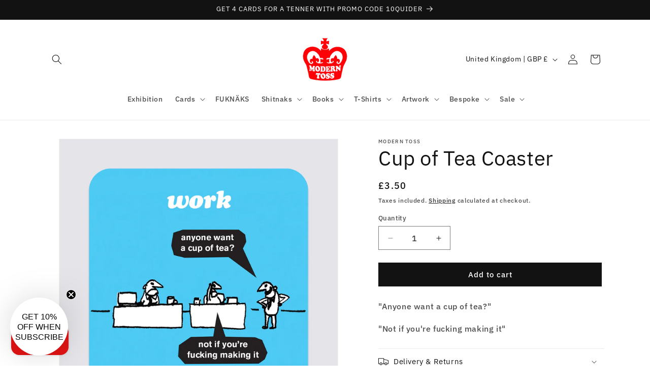

--- FILE ---
content_type: text/javascript
request_url: https://eu1-config.doofinder.com/2.x/ab76bfe4-bfaa-11eb-9a6c-fa163eea69a0.js
body_size: 876
content:
(function (l, a, y, e, r, s, _) {
  l['DoofinderAppsObject'] = r; l[r] = l[r] || function () { (l[r].q = l[r].q || []).push(arguments) };
  s = a.createElement(y); s.async = 1; s.src = e; _ = a.getElementsByTagName(y)[0]; _.parentNode.insertBefore(s, _)
})(window, document, 'script', 'https://cdn.doofinder.com/apps/loader/2.x/loader.min.js', 'doofinderApp');

doofinderApp("config", "store", "ab76bfe4-bfaa-11eb-9a6c-fa163eea69a0")
doofinderApp("config", "zone", "eu1")

doofinderApp("config", "settings",
[{"vsn":"1.0","apps":[{"name":"layer","type":"search","options":{"trigger":"#input-ajax, .moderntoss, input[name=q]","zone":"eu1","url_hash":true},"overrides":{"autoload":{"desktop":null,"mobile":null},"layout":"Fullscreen","custom_css":{"desktop":[".df-fullscreen {\r\n --df-color-primary-rgb: 240,12,12;\r\n --df-slider-color-primary-rgb: 240,12,12;\r\n--df-slider-color-primary: #F00C0C;\n}"],"mobile":[".df-mobile {\r\n --df-color-primary-rgb: 240,12,12;\r\n --df-slider-color-primary-rgb: 240,12,12;\r\n--df-slider-color-primary: #F00C0C;\n}"]},"custom_properties":{"desktop":["--df-accent-primary: #F00C0C;\n--df-accent-primary-hover: #D80B0B;\n--df-accent-primary-active: #BF0A0A;\n--df-accent-on-primary: #FFF5F5;"],"mobile":["--df-accent-primary: #F00C0C;\n--df-accent-primary-hover: #D80B0B;\n--df-accent-primary-active: #BF0A0A;\n--df-accent-on-primary: #FFF5F5;"]},"search_query_retention":true}}],"settings":{"defaults":{"currency":"GBP","language":"en","hashid":"6ed93b388abf3af9b73f970c5b8d2d03"},"account_code":"cacaf071d03f8a2d6d1417baac6ee3","search_engines":{"en":{"GBP":"6ed93b388abf3af9b73f970c5b8d2d03"}},"checkout_css_selector":null,"checkout_summary_urls":[],"checkout_confirmation_urls":[{"value":"/thank_you","match_type":"regex"},{"value":"/thank-you","match_type":"regex"}],"sales_api_integration":null,"require_cookies_consent":false,"page_type_mappings":[{"id":8515,"type":"home","match_conditions":[]},{"id":59050,"type":"product_pages","match_conditions":[]},{"id":109585,"type":"category_pages","match_conditions":[]},{"id":160120,"type":"shopping_cart","match_conditions":[]}],"register_visits":true,"register_checkouts":true,"ga4_integration":true,"integrations_list":[],"platform_integration_type":"shopify","user_history_enabled":false}}])

--- FILE ---
content_type: application/javascript
request_url: https://api.clerk.io/v2/recommendations/substituting?payload=%7B%22exclude-from%22%3A%22%23slider1%22%2C%22products%22%3A%5B6610799099957%5D%2C%22clerk-content-id%22%3A2%2C%22no_design%22%3Atrue%2C%22template%22%3A%22product-page-others-also-bought%22%2C%22exclude%22%3A%5B262654985%2C6981751472181%2C256474717%2C256472485%2C6981759402037%2C262657389%2C6981783126069%2C7283180167%2C6981782241333%2C7283147783%2C10032534919%2C6981772967989%5D%2C%22key%22%3A%2244wMrSA8mj9DkYEfplHofSfYfdda5EYx%22%2C%22visitor%22%3A%22GQxXAFdX%22%2C%22_%22%3A1769093933%7D&callback=__clerk_cb_3
body_size: 835
content:
__clerk_cb_3({"status":"ok","result":[6981797118005,6981777817653,256473421,6981754519605,15694370996597,256470881,6981796921397,6981761859637,6981775491125,4354516811829,6981756354613,6981798068277],"product_data":[{"id":6981797118005,"image":"https://cdn.shopify.com/s/files/1/0351/1705/products/MTBOX04_400x400.jpg?v=1659030298","name":"Work Coaster Set Two","price":16.99,"url":"/products/work-coaster-set-two","variant_names":["Default Title"],"variants":["41435566342197"]},{"id":6981777817653,"image":"https://cdn.shopify.com/s/files/1/0351/1705/products/COASTER26_400x400.jpg?v=1659029192","list_price":3.5,"name":"Alexa Coaster","price":3.5,"url":"/products/alexacoaster","variant_names":["Default Title"],"variants":[41435474952245]},{"id":256473421,"image":"https://cdn.shopify.com/s/files/1/0351/1705/files/COASTER12_400x400.jpg?v=1706547437","name":"Dog at Work Coaster","price":3.5,"url":"/products/dog-at-work-coaster","variant_names":["Default Title"],"variants":["587792885"]},{"id":6981754519605,"image":"https://cdn.shopify.com/s/files/1/0351/1705/products/COASTER20_400x400.jpg?v=1659029477","name":"Columbo Coaster","price":3.5,"url":"/products/columbo-coaster","variant_names":["Default Title"],"variants":["41435363639349"]},{"id":15694370996597,"image":"https://cdn.shopify.com/s/files/1/0351/1705/files/MTBOX06_400x400.jpg?v=1768493876","name":"Work 4 Coaster Set Two","price":16.99,"url":"/products/work-4-coaster-set-two","variant_names":["Default Title"],"variants":["56609709982069"]},{"id":256470881,"image":"https://cdn.shopify.com/s/files/1/0351/1705/files/COASTER08_400x400.jpg?v=1706547362","list_price":0.0,"name":"Successful Idea Coaster","price":3.5,"url":"/products/success-idea-coaster","variant_names":["Default Title"],"variants":["587785593"]},{"id":6981796921397,"image":"https://cdn.shopify.com/s/files/1/0351/1705/products/MTBOX03_400x400.jpg?v=1659030241","list_price":16.99,"name":"Work Coaster Set One","price":16.99,"url":"/products/work-coaster-set-one","variant_names":["Default Title"],"variants":[41435565326389]},{"id":6981761859637,"image":"https://cdn.shopify.com/s/files/1/0351/1705/products/COASTER21_400x400.jpg?v=1659029286","name":"Amazing Figures Coaster","price":3.5,"url":"/products/amazing-figures-coaster","variant_names":["Default Title"],"variants":["41435428683829"]},{"id":6981775491125,"image":"https://cdn.shopify.com/s/files/1/0351/1705/products/COASTER25_400x400.jpg?v=1659030061","name":"Wine Box Coaster","price":3.5,"url":"/products/wine-box-coaster","variant_names":["Default Title"],"variants":["41435470037045"]},{"id":4354516811829,"image":"https://cdn.shopify.com/s/files/1/0351/1705/products/biscuitsteatowelcopy_400x400.jpg?v=1586984157","name":"Work Biscuits Tea Towel","price":12.0,"url":"/products/work-biscuits-tea-towel","variant_names":["Default Title"],"variants":["31241645850677"]},{"id":6981756354613,"image":"https://cdn.shopify.com/s/files/1/0351/1705/products/COASTER23_400x400.jpg?v=1659029326","name":"Bird Feeder Coaster","price":3.5,"url":"/products/bird-feeder-coaster","variant_names":["Default Title"],"variants":["41435381530677"]},{"id":6981798068277,"image":"https://cdn.shopify.com/s/files/1/0351/1705/products/MTBOX05_400x400.jpg?v=1659030138","name":"At Home 6 Coaster Set","price":16.99,"url":"/products/at-home-coaster-set","variant_names":["Default Title"],"variants":["41435567587381"]}],"content_data":{"headline":"WANNA SHITSTITUTION?"}});

--- FILE ---
content_type: text/javascript; charset=utf-8
request_url: https://shop.moderntoss.com/products/cup-of-tea-coaster.js
body_size: 241
content:
{"id":6610799099957,"title":"Cup of Tea Coaster","handle":"cup-of-tea-coaster","description":"\u003cp\u003e\"Anyone want a cup of tea?\"\u003c\/p\u003e\n\u003cp\u003e\"Not if you're fucking making it\" \u003c\/p\u003e","published_at":"2021-06-07T15:56:11+01:00","created_at":"2021-05-11T16:01:45+01:00","vendor":"Modern Toss","type":"Coaster","tags":["coaster","mothers day","single","twitter","work","work gift"],"price":350,"price_min":350,"price_max":350,"available":true,"price_varies":false,"compare_at_price":null,"compare_at_price_min":0,"compare_at_price_max":0,"compare_at_price_varies":false,"variants":[{"id":39595706417205,"title":"Default Title","option1":"Default Title","option2":null,"option3":null,"sku":"COASTER18","requires_shipping":true,"taxable":true,"featured_image":null,"available":true,"name":"Cup of Tea Coaster","public_title":null,"options":["Default Title"],"price":350,"weight":40,"compare_at_price":null,"inventory_quantity":30,"inventory_management":"shopify","inventory_policy":"deny","barcode":"5060400204793","requires_selling_plan":false,"selling_plan_allocations":[]}],"images":["\/\/cdn.shopify.com\/s\/files\/1\/0351\/1705\/files\/COASTER18_29a5e572-71ac-4f44-8db9-46949ac210d9.jpg?v=1706547727"],"featured_image":"\/\/cdn.shopify.com\/s\/files\/1\/0351\/1705\/files\/COASTER18_29a5e572-71ac-4f44-8db9-46949ac210d9.jpg?v=1706547727","options":[{"name":"Title","position":1,"values":["Default Title"]}],"url":"\/products\/cup-of-tea-coaster","media":[{"alt":null,"id":26795056627765,"position":1,"preview_image":{"aspect_ratio":1.0,"height":1654,"width":1654,"src":"https:\/\/cdn.shopify.com\/s\/files\/1\/0351\/1705\/files\/COASTER18_29a5e572-71ac-4f44-8db9-46949ac210d9.jpg?v=1706547727"},"aspect_ratio":1.0,"height":1654,"media_type":"image","src":"https:\/\/cdn.shopify.com\/s\/files\/1\/0351\/1705\/files\/COASTER18_29a5e572-71ac-4f44-8db9-46949ac210d9.jpg?v=1706547727","width":1654}],"requires_selling_plan":false,"selling_plan_groups":[]}

--- FILE ---
content_type: application/javascript; charset=UTF-8
request_url: https://api.clerk.io/v2/config/load?payload=%7B%22mode%22%3A%22live%22%2C%22key%22%3A%2244wMrSA8mj9DkYEfplHofSfYfdda5EYx%22%2C%22visitor%22%3A%22auto%22%2C%22_%22%3A29484899%7D&callback=__clerk_cb_0
body_size: 578
content:
__clerk_cb_0({"status":"ok","results":{"contents":{"cart-others-also-bought":{"api":"recommendations/complementary","template_id":108308,"args":{"filter":"(sku != \"MAG10OFFER\")","labels":["Cart / Others Also Bought"],"limit":12,"suggestions":6,"categories":6,"pages":6},"facets_data":{},"injection_data":{}},"category-page-popular":{"api":"recommendations/category/popular","template_id":108308,"args":{"filter":"(sku != \"MAG10OFFER\")","labels":["Category Page / Popular"],"limit":12,"suggestions":6,"categories":6,"pages":6},"facets_data":{},"injection_data":{}},"home-page-visitor-complementary":{"api":"recommendations/popular","template_id":108308,"args":{"filter":"(sku contains not \"FREEGIFT\") and (sku contains not \"CALDESK\")","labels":["Home Page / Best Cross-Sell"],"limit":12},"facets_data":{},"injection_data":{}},"live-search":{"api":"search/predictive","template_id":108306,"args":{"labels":["Live Search"],"limit":10},"facets_data":{},"injection_data":{}},"power-step-others-also-bought":{"api":"recommendations/most_sold_with","template_id":274534,"args":{"filter":"(sku != \"MAG10OFFER\")","labels":["Add-To-Basket / Others Also Bought"],"limit":20,"suggestions":6,"categories":6,"pages":6},"facets_data":{},"injection_data":{}},"product-page-alternatives":{"api":"recommendations/complementary","template_id":108308,"args":{"filter":"(sku != \"MAG10OFFER\")","labels":["Product Page / Others also bought"],"limit":12},"facets_data":{},"injection_data":{}},"product-page-others-also-bought":{"api":"recommendations/substituting","template_id":108308,"args":{"filter":"(sku != \"MAG10OFFER\")","labels":["Product Page / Alternatives"],"limit":12},"facets_data":{},"injection_data":{}},"search-page":{"api":"search/search","template_id":108307,"args":{"labels":["Search Page"],"limit":40},"facets_data":{},"injection_data":{}},"test-slider":{"api":"recommendations/trending","template_id":108308,"args":{"labels":["Test-slider"],"limit":12},"facets_data":{},"injection_data":{}}},"formatters":[],"store_settings":{"use_new_carousel":false,"observe_dom":false,"id_types":{"product":"int","sale":"int","category":"int","customer":"int"}}}});

--- FILE ---
content_type: application/javascript
request_url: https://api.clerk.io/v2/recommendations/complementary?payload=%7B%22products%22%3A%5B6610799099957%5D%2C%22clerk-content-id%22%3A1%2C%22no_design%22%3Atrue%2C%22template%22%3A%22product-page-alternatives%22%2C%22key%22%3A%2244wMrSA8mj9DkYEfplHofSfYfdda5EYx%22%2C%22visitor%22%3A%22GQxXAFdX%22%2C%22_%22%3A1769093933%7D&callback=__clerk_cb_2
body_size: 839
content:
__clerk_cb_2({"status":"ok","result":[262654985,6981751472181,256474717,256472485,6981759402037,262657389,6981783126069,7283180167,6981782241333,7283147783,10032534919,6981772967989],"product_data":[{"id":262654985,"image":"https://cdn.shopify.com/s/files/1/0351/1705/files/COASTER07_400x400.jpg?v=1706547331","name":"Ideas Meeting Coaster","price":3.5,"url":"/products/ideas-meeting-coaster","variant_names":["Default Title"],"variants":["608845529"]},{"id":6981751472181,"image":"https://cdn.shopify.com/s/files/1/0351/1705/products/COASTER19_400x400.jpg?v=1659030018","name":"Quick Word Coaster","price":3.5,"url":"/products/quick-word-coaster","variant_names":["Default Title"],"variants":["41435338899509"]},{"id":256474717,"image":"https://cdn.shopify.com/s/files/1/0351/1705/files/COASTER13_400x400.jpg?v=1706547468","name":"Bored as Arseholes Coaster","price":3.5,"url":"/products/bored-as-arseholes-coaster","variant_names":["Default Title"],"variants":["7136782843957"]},{"id":256472485,"image":"https://cdn.shopify.com/s/files/1/0351/1705/files/COASTER11_400x400.jpg?v=1706547407","name":"Line Manager Coaster","price":3.5,"url":"/products/line-manager-coaster","variant_names":["Default Title"],"variants":["587790637"]},{"id":6981759402037,"image":"https://cdn.shopify.com/s/files/1/0351/1705/products/COASTER22_400x400.jpg?v=1659029612","name":"Getting Home Early Coaster","price":3.5,"url":"/products/getting-home-early-coaster","variant_names":["Default Title"],"variants":["41435404304437"]},{"id":262657389,"image":"https://cdn.shopify.com/s/files/1/0351/1705/files/COASTER02_400x400.jpg?v=1706547277","name":"Work Fuck Off Coaster","price":3.5,"url":"/products/fuck-off-coaster","variant_names":["Default Title"],"variants":["608849269"]},{"id":6981783126069,"image":"https://cdn.shopify.com/s/files/1/0351/1705/products/COASTER28_400x400.jpg?v=1659029394","name":"Chill Out Yeah Coaster","price":3.5,"url":"/products/chill-out-yeah-coaster","variant_names":["Default Title"],"variants":["41435495792693"]},{"id":7283180167,"image":"https://cdn.shopify.com/s/files/1/0351/1705/files/COASTER16_400x400.jpg?v=1706547635","list_price":3.5,"name":"Data Analyst Coaster","price":3.5,"url":"/products/data-analyst-coaster","variant_names":["Default Title"],"variants":[7136791593013]},{"id":6981782241333,"image":"https://cdn.shopify.com/s/files/1/0351/1705/products/COASTER27_400x400.jpg?v=1659029962","name":"Monday Morning Wine Coaster","price":3.5,"url":"/products/monday-morning-wine-coaster","variant_names":["Default Title"],"variants":["41435487797301"]},{"id":7283147783,"image":"https://cdn.shopify.com/s/files/1/0351/1705/files/COASTER15_400x400.jpg?v=1706547519","name":"Work from Home Coaster","price":3.5,"url":"/products/new-work-from-home-coaster","variant_names":["Default Title"],"variants":["23287686791"]},{"id":10032534919,"image":"https://cdn.shopify.com/s/files/1/0351/1705/files/COASTER17_400x400.jpg?v=1706547668","list_price":3.5,"name":"Work Biscuits Coaster","price":3.5,"url":"/products/new-work-biscuits-coaster","variant_names":["Default Title"],"variants":[40149060359]},{"id":6981772967989,"image":"https://cdn.shopify.com/s/files/1/0351/1705/products/COASTER24_400x400.jpg?v=1659029524","name":"Couch to 5k Coaster","price":3.5,"url":"/products/couch-to-5k-coaster","variant_names":["Default Title"],"variants":["41435466891317"]}],"content_data":{"headline":"FREQUENTLY BOUGHT WITH THIS BOLLOCKS"}});